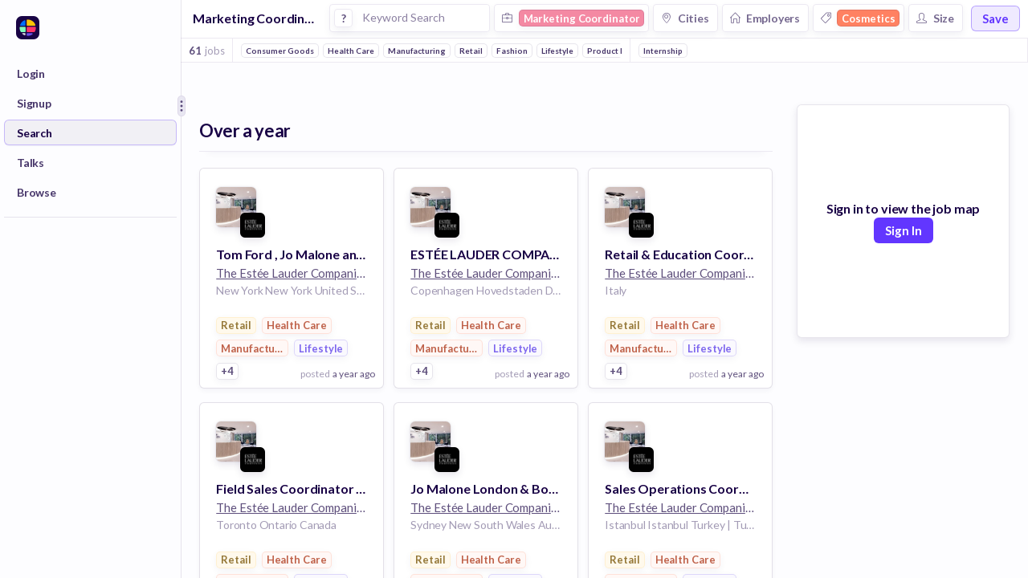

--- FILE ---
content_type: text/css; charset=UTF-8
request_url: https://huntr.co/stylesheets/simple-grid.css
body_size: -457
content:
/**
*** SIMPLE GRID
*** (C) ZACH COLE 2016
**/

@import url(https://fonts.googleapis.com/css?family=Lato:400,300,300italic,400italic,700,700italic);

/* ==== GRID SYSTEM ==== */

.container {
  width: 90%;
  margin-left: auto;
  margin-right: auto;
}

.row {
  position: relative;
  width: 100%;
}

.row [class^="col"] {
  float: left;
  margin: 0rem 2%;
  min-height: 0.125rem;

}

.col-1,
.col-2,
.col-3,
.col-4,
.col-5,
.col-6,
.col-7,
.col-8,
.col-9,
.col-10,
.col-11,
.col-12 {
  width: 96%;
}

.col-1-sm {
  width: 4.33%;
}

.col-2-sm {
  width: 12.66%;
}

.col-3-sm {
  width: 21%;
}

.col-4-sm {
  width: 29.33%;
}

.col-5-sm {
  width: 37.66%;
}

.col-6-sm {
  width: 46%;
}

.col-7-sm {
  width: 54.33%;
}

.col-8-sm {
  width: 62.66%;
}

.col-9-sm {
  width: 71%;
}

.col-10-sm {
  width: 79.33%;
}

.col-11-sm {
  width: 87.66%;
}

.col-12-sm {
  width: 96%;
}

.row::after {
	content: "";
	display: table;
	clear: both;
}

.hidden-sm {
  display: none;
}

@media only screen and (min-width: 33.75em) {  /* 540px */
  .container {
    width: 80%;
  }
}

@media only screen and (min-width: 45em) {  /* 720px */
  .col-1 {
    width: 4.33%;
  }

  .col-2 {
    width: 12.66%;
  }

  .col-3 {
    width: 21%;
  }

  .col-4 {
    width: 29.33%;
  }

  .col-5 {
    width: 37.66%;
  }

  .col-6 {
    width: 46%;
  }

  .col-7 {
    width: 54.33%;
  }

  .col-8 {
    width: 62.66%;
  }

  .col-9 {
    width: 71%;
  }

  .col-10 {
    width: 79.33%;
  }

  .col-11 {
    width: 87.66%;
  }

  .col-12 {
    width: 96%;
  }

  .hidden-sm {
    display: block;
  }
}

@media only screen and (min-width: 60em) { /* 960px */
  .container {
    width: 75%;
    max-width: 60rem;
  }
}


--- FILE ---
content_type: text/javascript
request_url: https://huntr.co/dist/6407.19c2a2ecf55263f7c755.bundle.js
body_size: 3650
content:
"use strict";(self.webpackChunkhuntr=self.webpackChunkhuntr||[]).push([[6407],{32594:(e,t,r)=>{r.d(t,{A:()=>h});var n=r(96540),o=r(21757),i=r(21061),a=r(89252),u=r(5125);function c(e){return c="function"==typeof Symbol&&"symbol"==typeof Symbol.iterator?function(e){return typeof e}:function(e){return e&&"function"==typeof Symbol&&e.constructor===Symbol&&e!==Symbol.prototype?"symbol":typeof e},c(e)}function l(e,t){for(var r=0;r<t.length;r++){var n=t[r];n.enumerable=n.enumerable||!1,n.configurable=!0,"value"in n&&(n.writable=!0),Object.defineProperty(e,p(n.key),n)}}function p(e){var t=function(e){if("object"!=c(e)||!e)return e;var t=e[Symbol.toPrimitive];if(void 0!==t){var r=t.call(e,"string");if("object"!=c(r))return r;throw new TypeError("@@toPrimitive must return a primitive value.")}return String(e)}(e);return"symbol"==c(t)?t:t+""}function f(){try{var e=!Boolean.prototype.valueOf.call(Reflect.construct(Boolean,[],function(){}))}catch(e){}return(f=function(){return!!e})()}function s(e){return s=Object.setPrototypeOf?Object.getPrototypeOf.bind():function(e){return e.__proto__||Object.getPrototypeOf(e)},s(e)}function y(e,t){return y=Object.setPrototypeOf?Object.setPrototypeOf.bind():function(e,t){return e.__proto__=t,e},y(e,t)}var d=function(e){function t(e){var r;return function(e,t){if(!(e instanceof t))throw new TypeError("Cannot call a class as a function")}(this,t),(r=function(e,t,r){return t=s(t),function(e,t){if(t&&("object"==c(t)||"function"==typeof t))return t;if(void 0!==t)throw new TypeError("Derived constructors may only return object or undefined");return function(e){if(void 0===e)throw new ReferenceError("this hasn't been initialised - super() hasn't been called");return e}(e)}(e,f()?Reflect.construct(t,r||[],s(e).constructor):t.apply(e,r))}(this,t,[e])).handleParameterAddition=r.handleParameterAddition.bind(r),r.handleParameterRemoval=r.handleParameterRemoval.bind(r),r.handleTextQuery=r.handleTextQuery.bind(r),r.handleEmployeeRangeChange=r.handleEmployeeRangeChange.bind(r),r.handleEmployeeRangeRemoval=r.handleEmployeeRangeRemoval.bind(r),r}return function(e,t){if("function"!=typeof t&&null!==t)throw new TypeError("Super expression must either be null or a function");e.prototype=Object.create(t&&t.prototype,{constructor:{value:e,writable:!0,configurable:!0}}),Object.defineProperty(e,"prototype",{writable:!1}),t&&y(e,t)}(t,e),r=t,(o=[{key:"handleParameterAddition",value:function(e){var t=e._id,r=e.name,n=e.color,o=e.type;huntrProductAnalytics.track("604 Feed Param Added",{type:o});var i=this.props,a=i.feedId;(0,i.addFeedParameter)(a,{_id:t,name:r,color:n,type:o})}},{key:"handleParameterRemoval",value:function(e){var t=e._id,r=e.name,n=e.color,o=e.type;huntrProductAnalytics.track("605 Feed Param Removed",{type:o});var i=this.props,a=i.feedId;(0,i.removeFeedParameter)(a,{_id:t,name:r,color:n,type:o})}},{key:"handleTextQuery",value:function(e){var t=this.props,r=t.feedId;(0,t.addFeedTextQuery)(r,e)}},{key:"handleEmployeeRangeChange",value:function(e,t){var r=this.props,n=r.feedId;(0,r.addFeedEmployeeRange)(n,e,t)}},{key:"handleEmployeeRangeRemoval",value:function(){var e=this.props,t=e.feedId;(0,e.removeFeedEmployeeRange)(t)}},{key:"render",value:function(){var e=this.props,t=e.feedId,r=e.selectedParameters,o=e.roleTree,a=e.parameterSearchResults,u=e.employeeCountBarValues,c=e.employeeCountBarLabels,l=e.selectedRoles,p=e.employeeRange,f=e.parameterCounts,s=e.queryArray,y=e.searchFeedCities,d=e.searchFeedEmployers;return n.createElement(i.A,{showTextQuery:!0,showRoleQuery:!0,showCityQuery:!0,showEmployerQuery:!0,showTagQuery:!0,showEmployeeCountQuery:!0,selectedParameters:r,parameterCounts:f,parameterSearchResults:a,employeeRange:p,employeeCountBarValues:u,employeeCountBarLabels:c,selectedRoles:l,roleTree:o,queryArray:s,onCitySearch:function(e){return y(t,e)},onEmployerSearch:function(e){return d(t,e)},onTextQuery:this.handleTextQuery,onEmployeeRangeChanged:this.handleEmployeeRangeChange,onEmployeeRangeRemoved:this.handleEmployeeRangeRemoval,onParameterAdded:this.handleParameterAddition,onParameterRemoved:this.handleParameterRemoval})}}])&&l(r.prototype,o),Object.defineProperty(r,"prototype",{writable:!1}),r;var r,o}(n.Component);const h=(0,o.Ng)(function(e,t){return{roleTree:(0,u.PKZ)(e,t),selectedRoles:(0,u.sBf)(e,t),selectedParameters:(0,u.sgp)(e,t),parameterSearchResults:(0,u.UFE)(e,t),parameterCounts:(0,u.kOY)(e,t),queryArray:(0,u.CZA)(e,t),employeeRange:(0,u.qmr)(e,t),employeeCountBarValues:(0,u.JCq)(e,t),employeeCountBarLabels:(0,u.Yzc)(e,t)}},function(e){return{addFeedTextQuery:function(t,r){return e((0,a.FKo)(t,r))},addFeedEmployeeRange:function(t,r,n){return e((0,a.DZ3)(t,r,n))},removeFeedEmployeeRange:function(t){return e((0,a.k0F)(t))},addFeedParameter:function(t,r){return e((0,a.f8f)(t,r))},removeFeedParameter:function(t,r){return e((0,a.uoi)(t,r))},searchFeedCities:function(t,r){return e(""==r?(0,a.t8k)(t):(0,a.UUR)(t,r))},searchFeedEmployers:function(t,r){return e(""==r?(0,a.t8k)(t):(0,a.fr1)(t,r))}}})(d)},34527:(e,t,r)=>{r.d(t,{A:()=>m});var n=r(96540),o=r(39174),i=r(36836),a=r(26531),u=r(31054);function c(e){return c="function"==typeof Symbol&&"symbol"==typeof Symbol.iterator?function(e){return typeof e}:function(e){return e&&"function"==typeof Symbol&&e.constructor===Symbol&&e!==Symbol.prototype?"symbol":typeof e},c(e)}function l(e,t){for(var r=0;r<t.length;r++){var n=t[r];n.enumerable=n.enumerable||!1,n.configurable=!0,"value"in n&&(n.writable=!0),Object.defineProperty(e,p(n.key),n)}}function p(e){var t=function(e){if("object"!=c(e)||!e)return e;var t=e[Symbol.toPrimitive];if(void 0!==t){var r=t.call(e,"string");if("object"!=c(r))return r;throw new TypeError("@@toPrimitive must return a primitive value.")}return String(e)}(e);return"symbol"==c(t)?t:t+""}function f(){try{var e=!Boolean.prototype.valueOf.call(Reflect.construct(Boolean,[],function(){}))}catch(e){}return(f=function(){return!!e})()}function s(e){return s=Object.setPrototypeOf?Object.getPrototypeOf.bind():function(e){return e.__proto__||Object.getPrototypeOf(e)},s(e)}function y(e,t){return y=Object.setPrototypeOf?Object.setPrototypeOf.bind():function(e,t){return e.__proto__=t,e},y(e,t)}var d=a.A.portgore80,h=function(e){function t(e){var r;return function(e,t){if(!(e instanceof t))throw new TypeError("Cannot call a class as a function")}(this,t),(r=function(e,t,r){return t=s(t),function(e,t){if(t&&("object"==c(t)||"function"==typeof t))return t;if(void 0!==t)throw new TypeError("Derived constructors may only return object or undefined");return function(e){if(void 0===e)throw new ReferenceError("this hasn't been initialised - super() hasn't been called");return e}(e)}(e,f()?Reflect.construct(t,r||[],s(e).constructor):t.apply(e,r))}(this,t,[e])).state={hover:!1},r}return function(e,t){if("function"!=typeof t&&null!==t)throw new TypeError("Super expression must either be null or a function");e.prototype=Object.create(t&&t.prototype,{constructor:{value:e,writable:!0,configurable:!0}}),Object.defineProperty(e,"prototype",{writable:!1}),t&&y(e,t)}(t,e),r=t,(o=[{key:"render",value:function(){var e=this,t=this.props,r=t.className,o=t.name,a=t.prefixText,c=t.prefixElement,l=t.icon,p=t.backgroundColor,f=t.borderColor,s=t.onClick,y=t.textColor,h=t.prefixColor,m=t.isActive,v=t.style,g=t.showDeleteIcon,x=t.capitalize,w=t.xsmall,O=t.small,P=t.large,j=t.flat,E=this.state.hover,C=d,S=[b.tagStyle],k=[b.deleteIcon];return m||E?(p&&S.push({backgroundColor:p}),y&&(C=y,k.push({color:y})),S.push(b.hover)):j&&S.push({backgroundColor:"transparent",boxShadow:"none"}),f&&S.push({border:"1px solid ".concat(f)}),P&&S.push({height:"27px",padding:"0 8px"}),O&&S.push({height:"18px",padding:"0 5px"}),w&&S.push({height:"14px",padding:"0 3px"}),v&&S.push(v),n.createElement("button",{className:r,onMouseEnter:function(){return e.setState({hover:!0})},onMouseLeave:function(){return e.setState({hover:!1})},onClick:s,style:S},n.createElement("div",{style:b.innerContainer},!!l&&n.createElement(u.A,{icon:l,color:y,size:12,style:{marginRight:"5px"}}),!!a&&n.createElement(i.A,{truncate:!0,xxxsmall:O,xxsmall:!P&&!O,xsmall:P,staticOnHover:!0,bold:!0,capitalize:!!x,style:{lineHeight:"26px",marginRight:"3px"},color:h},a),!!c&&c,n.createElement(i.A,{truncate:!0,xxxsmall:O||w,xxsmall:!P&&!O&&!w,xsmall:P,staticOnHover:!0,bold:!0,capitalize:!!x,style:{lineHeight:"26px"},color:C},o),!!g&&n.createElement("div",{style:k},"+")))}}])&&l(r.prototype,o),Object.defineProperty(r,"prototype",{writable:!1}),r;var r,o}(n.PureComponent),b={deleteIcon:{color:"white",margin:"0px -2px 0px 8px",textAlign:"center",fontSize:"18px",transform:"rotate(45deg)",fontWeight:"400"},innerContainer:{display:"flex",flexDirection:"row",overflow:"hidden",alignItems:"center"},tagStyle:{width:"auto",maxWidth:"100%",margin:0,boxSizing:"border-box",fontWeight:"bold",fontFamily:"Lato",cursor:"pointer",fontSize:"13px",display:"inline-flex",alignItems:"center",color:d,backgroundColor:"white",height:"21px",borderRadius:"5px",padding:"0 5px",border:"1px solid ".concat(a.A.portgore10),transition:"all 0.4s ease-out"},hover:{boxShadow:"0px 3px 10px ".concat(a.A.portgore5)}};const m=(0,o.Ay)(h)},57048:(e,t,r)=>{r.d(t,{A:()=>y});var n=r(96540),o=(r(26531),r(39174));function i(e){return i="function"==typeof Symbol&&"symbol"==typeof Symbol.iterator?function(e){return typeof e}:function(e){return e&&"function"==typeof Symbol&&e.constructor===Symbol&&e!==Symbol.prototype?"symbol":typeof e},i(e)}function a(e,t){for(var r=0;r<t.length;r++){var n=t[r];n.enumerable=n.enumerable||!1,n.configurable=!0,"value"in n&&(n.writable=!0),Object.defineProperty(e,u(n.key),n)}}function u(e){var t=function(e){if("object"!=i(e)||!e)return e;var t=e[Symbol.toPrimitive];if(void 0!==t){var r=t.call(e,"string");if("object"!=i(r))return r;throw new TypeError("@@toPrimitive must return a primitive value.")}return String(e)}(e);return"symbol"==i(t)?t:t+""}function c(){try{var e=!Boolean.prototype.valueOf.call(Reflect.construct(Boolean,[],function(){}))}catch(e){}return(c=function(){return!!e})()}function l(e){return l=Object.setPrototypeOf?Object.getPrototypeOf.bind():function(e){return e.__proto__||Object.getPrototypeOf(e)},l(e)}function p(e,t){return p=Object.setPrototypeOf?Object.setPrototypeOf.bind():function(e,t){return e.__proto__=t,e},p(e,t)}var f=function(e){function t(){return function(e,t){if(!(e instanceof t))throw new TypeError("Cannot call a class as a function")}(this,t),function(e,t,r){return t=l(t),function(e,t){if(t&&("object"==i(t)||"function"==typeof t))return t;if(void 0!==t)throw new TypeError("Derived constructors may only return object or undefined");return function(e){if(void 0===e)throw new ReferenceError("this hasn't been initialised - super() hasn't been called");return e}(e)}(e,c()?Reflect.construct(t,r||[],l(e).constructor):t.apply(e,r))}(this,t,arguments)}return function(e,t){if("function"!=typeof t&&null!==t)throw new TypeError("Super expression must either be null or a function");e.prototype=Object.create(t&&t.prototype,{constructor:{value:e,writable:!0,configurable:!0}}),Object.defineProperty(e,"prototype",{writable:!1}),t&&p(e,t)}(t,e),r=t,(o=[{key:"render",value:function(){var e=this.props,t=e.color,r=e.small,o=e.xsmall,i=e.style,a=[s.checkmark,i],u=[s.checkmarkStem,{backgroundColor:t||"white"}],c=[s.checkmarkKick,{backgroundColor:t||"white"}];return r&&(a.push({width:"12px",height:"12px"}),u.push({width:"2px",height:"10px",left:"6px",top:"0px"}),c.push({width:"5px",height:"2px",left:"3px",top:"8px"})),o&&(a.push({width:"10px",height:"10px"}),u.push({width:"2px",height:"7px",left:"5px",top:"1px"}),c.push({width:"3px",height:"2px",left:"3px",top:"6px"})),n.createElement("span",{style:a},n.createElement("div",{style:u}),n.createElement("div",{style:c}))}}])&&a(r.prototype,o),Object.defineProperty(r,"prototype",{writable:!1}),r;var r,o}(n.Component),s={checkmark:{display:"inline-block",width:"22px",height:"22px",transform:"rotate(45deg)"},checkmarkStem:{position:"absolute",width:"3px",height:"15px",left:"11px",top:"3px"},checkmarkKick:{position:"absolute",width:"6px",height:"3px",left:"7px",top:"15px"}};const y=(0,o.Ay)(f)},71482:(e,t,r)=>{r.d(t,{A:()=>m});var n=r(96540),o=r(26531),i=r(92568);function a(e){return a="function"==typeof Symbol&&"symbol"==typeof Symbol.iterator?function(e){return typeof e}:function(e){return e&&"function"==typeof Symbol&&e.constructor===Symbol&&e!==Symbol.prototype?"symbol":typeof e},a(e)}function u(e,t){var r=Object.keys(e);if(Object.getOwnPropertySymbols){var n=Object.getOwnPropertySymbols(e);t&&(n=n.filter(function(t){return Object.getOwnPropertyDescriptor(e,t).enumerable})),r.push.apply(r,n)}return r}function c(e){for(var t=1;t<arguments.length;t++){var r=null!=arguments[t]?arguments[t]:{};t%2?u(Object(r),!0).forEach(function(t){l(e,t,r[t])}):Object.getOwnPropertyDescriptors?Object.defineProperties(e,Object.getOwnPropertyDescriptors(r)):u(Object(r)).forEach(function(t){Object.defineProperty(e,t,Object.getOwnPropertyDescriptor(r,t))})}return e}function l(e,t,r){return(t=f(t))in e?Object.defineProperty(e,t,{value:r,enumerable:!0,configurable:!0,writable:!0}):e[t]=r,e}function p(e,t){for(var r=0;r<t.length;r++){var n=t[r];n.enumerable=n.enumerable||!1,n.configurable=!0,"value"in n&&(n.writable=!0),Object.defineProperty(e,f(n.key),n)}}function f(e){var t=function(e){if("object"!=a(e)||!e)return e;var t=e[Symbol.toPrimitive];if(void 0!==t){var r=t.call(e,"string");if("object"!=a(r))return r;throw new TypeError("@@toPrimitive must return a primitive value.")}return String(e)}(e);return"symbol"==a(t)?t:t+""}function s(){try{var e=!Boolean.prototype.valueOf.call(Reflect.construct(Boolean,[],function(){}))}catch(e){}return(s=function(){return!!e})()}function y(e){return y=Object.setPrototypeOf?Object.getPrototypeOf.bind():function(e){return e.__proto__||Object.getPrototypeOf(e)},y(e)}function d(e,t){return d=Object.setPrototypeOf?Object.setPrototypeOf.bind():function(e,t){return e.__proto__=t,e},d(e,t)}var h=i.Ay.input.withConfig({displayName:"TextInput__Input",componentId:"sc-bn1zj0-0"})([""," font-family:Lato;width:100%;border:none;box-shadow:none;outline:none;margin:0;height:",";padding:",";font-weight:",";font-size:",";color:",";text-align:",";&:focus{box-shadow:none;border:none;outline:none;}"],function(e){return e.css||""},function(e){return e.height},function(e){return e.padding},function(e){return e.bold?"bold":"normal"},function(e){return e.fontSize},function(e){return e.color||o.A.portgore},function(e){return e.centerText?"center":"left"}),b=(0,i.Ay)(h).withConfig({displayName:"TextInput___StyledInput",componentId:"sc-bn1zj0-1"})(["",""],function(e){return e.$_css});const m=function(e){function t(e){var r;return function(e,t){if(!(e instanceof t))throw new TypeError("Cannot call a class as a function")}(this,t),(r=function(e,t,r){return t=y(t),function(e,t){if(t&&("object"==a(t)||"function"==typeof t))return t;if(void 0!==t)throw new TypeError("Derived constructors may only return object or undefined");return function(e){if(void 0===e)throw new ReferenceError("this hasn't been initialised - super() hasn't been called");return e}(e)}(e,s()?Reflect.construct(t,r||[],y(e).constructor):t.apply(e,r))}(this,t,[e])).handleTextChange=r.handleTextChange.bind(r),r.handleBlur=r.handleBlur.bind(r),r.state={text:e.text,typingTimeout:0},r}return function(e,t){if("function"!=typeof t&&null!==t)throw new TypeError("Super expression must either be null or a function");e.prototype=Object.create(t&&t.prototype,{constructor:{value:e,writable:!0,configurable:!0}}),Object.defineProperty(e,"prototype",{writable:!1}),t&&d(e,t)}(t,e),r=t,o=[{key:"handleTextChange",value:function(e){var t=this.props,r=t.onRealTimeTextChange,n=t.useTypingTimeout,o=t.typingTimeoutMs,i=e.target.value;if(n){var a=this.state.typingTimeout;a&&clearTimeout(a),this.setState({text:i,typingTimeout:setTimeout(function(){return!!r&&r(i)},o||300)})}else this.setState({text:i}),r&&r(i)}},{key:"handleBlur",value:function(){var e=this.props,t=e.onTextChange,r=e.onBlur,n=e.text;t&&n!=this.state.text&&t(this.state.text),r&&r()}},{key:"componentWillReceiveProps",value:function(e){e.text!=this.props.text&&this.setState({text:e.text})}},{key:"focus",value:function(){this.refs.input.focus()}},{key:"render",value:function(){var e=this.props,t=e.autoFocus,r=e.style,o=e.placeholder,i=e.onClick,a=e.onFocus,u=e.isTextarea,l=e.centerText,p=e.bold,f=e.color,s=e.xsmall,y=e.small,d=e.large,h=e.type,m=e.customCss,v=e.onEnterKeypress,g=e.disabled,x=this.state.text,w={border:"none",outline:"none",backgroundColor:"transparent"},O="16px",P="30px",j="0 10px";return s&&(O="13px",P="20px",j="0 5px"),y&&(O="14px"),d&&(O="18px"),r&&(w=c(c({},w),r)),n.createElement(b,{as:u?"textarea":"input","aria-label":o,disabled:g,bold:p,color:f,height:P,padding:j,fontSize:O,centerText:l,ref:"input",onClick:i,autoFocus:t,style:w,placeholder:o,onKeyPress:function(e){v&&"Enter"===e.key&&v(x)},value:x,type:h||"text",onBlur:this.handleBlur,onFocus:a,onChange:this.handleTextChange,$_css:m})}}],o&&p(r.prototype,o),Object.defineProperty(r,"prototype",{writable:!1}),r;var r,o}(n.Component)},77534:(e,t,r)=>{r.d(t,{A:()=>h});var n=r(96540),o=r(21757),i=r(84927),a=r(5125),u=r(89252);function c(e){return c="function"==typeof Symbol&&"symbol"==typeof Symbol.iterator?function(e){return typeof e}:function(e){return e&&"function"==typeof Symbol&&e.constructor===Symbol&&e!==Symbol.prototype?"symbol":typeof e},c(e)}function l(e,t){for(var r=0;r<t.length;r++){var n=t[r];n.enumerable=n.enumerable||!1,n.configurable=!0,"value"in n&&(n.writable=!0),Object.defineProperty(e,p(n.key),n)}}function p(e){var t=function(e){if("object"!=c(e)||!e)return e;var t=e[Symbol.toPrimitive];if(void 0!==t){var r=t.call(e,"string");if("object"!=c(r))return r;throw new TypeError("@@toPrimitive must return a primitive value.")}return String(e)}(e);return"symbol"==c(t)?t:t+""}function f(){try{var e=!Boolean.prototype.valueOf.call(Reflect.construct(Boolean,[],function(){}))}catch(e){}return(f=function(){return!!e})()}function s(e){return s=Object.setPrototypeOf?Object.getPrototypeOf.bind():function(e){return e.__proto__||Object.getPrototypeOf(e)},s(e)}function y(e,t){return y=Object.setPrototypeOf?Object.setPrototypeOf.bind():function(e,t){return e.__proto__=t,e},y(e,t)}var d=function(e){function t(e){var r;return function(e,t){if(!(e instanceof t))throw new TypeError("Cannot call a class as a function")}(this,t),(r=function(e,t,r){return t=s(t),function(e,t){if(t&&("object"==c(t)||"function"==typeof t))return t;if(void 0!==t)throw new TypeError("Derived constructors may only return object or undefined");return function(e){if(void 0===e)throw new ReferenceError("this hasn't been initialised - super() hasn't been called");return e}(e)}(e,f()?Reflect.construct(t,r||[],s(e).constructor):t.apply(e,r))}(this,t,[e])).handleParameterAddition=r.handleParameterAddition.bind(r),r}return function(e,t){if("function"!=typeof t&&null!==t)throw new TypeError("Super expression must either be null or a function");e.prototype=Object.create(t&&t.prototype,{constructor:{value:e,writable:!0,configurable:!0}}),Object.defineProperty(e,"prototype",{writable:!1}),t&&y(e,t)}(t,e),r=t,(o=[{key:"handleParameterAddition",value:function(e){var t=e._id,r=e.name,n=e.color,o=e.type;huntrProductAnalytics.track("604 Feed Param Added",{type:o});var i=this.props,a=i.feedId;(0,i.addFeedParameter)(a,{_id:t,name:r,color:n,type:o})}},{key:"render",value:function(){var e=this.props,t=e.tagsByType,r=e.totalCount,o=e.feedCount;return n.createElement(i.A,{tagsByType:t,onParameterAdded:this.handleParameterAddition,newCount:o.count,totalCount:r})}}])&&l(r.prototype,o),Object.defineProperty(r,"prototype",{writable:!1}),r;var r,o}(n.Component);const h=(0,o.Ng)(function(e,t){return{tagsByType:(0,a.U8h)(e,t),totalCount:(0,a.i1c)(e,t),feedCount:(0,a.cE9)(e,t)}},function(e){return{addFeedParameter:function(t,r){return e((0,u.f8f)(t,r))}}})(d)},93891:(e,t,r)=>{r.d(t,{A:()=>l});var n=r(96540),o=r(92568),i=r(36836),a=r(26531),u=r(80474),c=o.Ay.div.withConfig({displayName:"ExportButton__ExportContainer",componentId:"sc-14f2sx-0"})(["z-index:1;height:22px;border-radius:4px;display:flex;align-items:center;background-color:",";border:1px solid ",";padding:0 7px;cursor:pointer;&:hover{background-color:",";}"],a.A.alabaster,a.A.portgore10,a.A.portgore7);const l=function(e){var t=e.csvString,r=e.exportFileName;return n.createElement(c,{onClick:function(){var e="function"==typeof t?t():t;(0,u.xA)(e,"".concat(r||"huntr_csv_export",".csv"))}},n.createElement(i.A,{xxsmall:!0,bold:!0,color:a.A.portgore70},"Export"))}}}]);
//# sourceMappingURL=sourcemaps/6407.c3e5e1c15fddcf1a2460b17c1000fc40.bundle.js.map